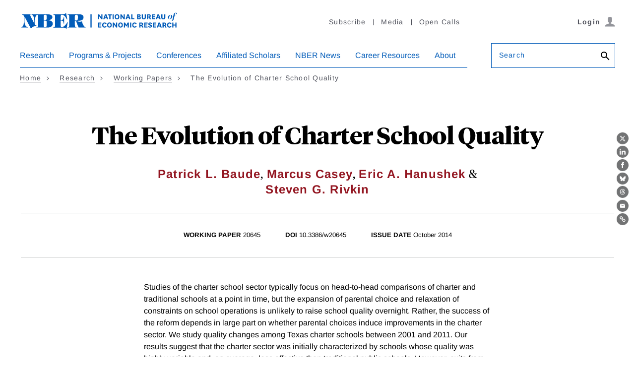

--- FILE ---
content_type: text/html; charset=UTF-8
request_url: https://www.nber.org/api/v1/auth/73936?utm_campaign=PANTHEON_STRIPPED&amp;utm_medium=PANTHEON_STRIPPED&amp;utm_source=PANTHEON_STRIPPED
body_size: -1026
content:
<div class="gate-band">
  <div class="gate-band__inner">
        <div class="gate-band__links">
                    <a href="https://www.nber.org/system/files/working_papers/w20645/w20645.pdf?utm_campaign=PANTHEON_STRIPPED&amp;amp%3Butm_medium=PANTHEON_STRIPPED&amp;amp%3Butm_source=PANTHEON_STRIPPED" class="btn btn--primary btn--black" aria-label="Download the PDF for The Evolution of Charter School Quality">Download a PDF</a>
          </div>
          <a href="/subscribe">Information on access</a>
      </div>
</div>
